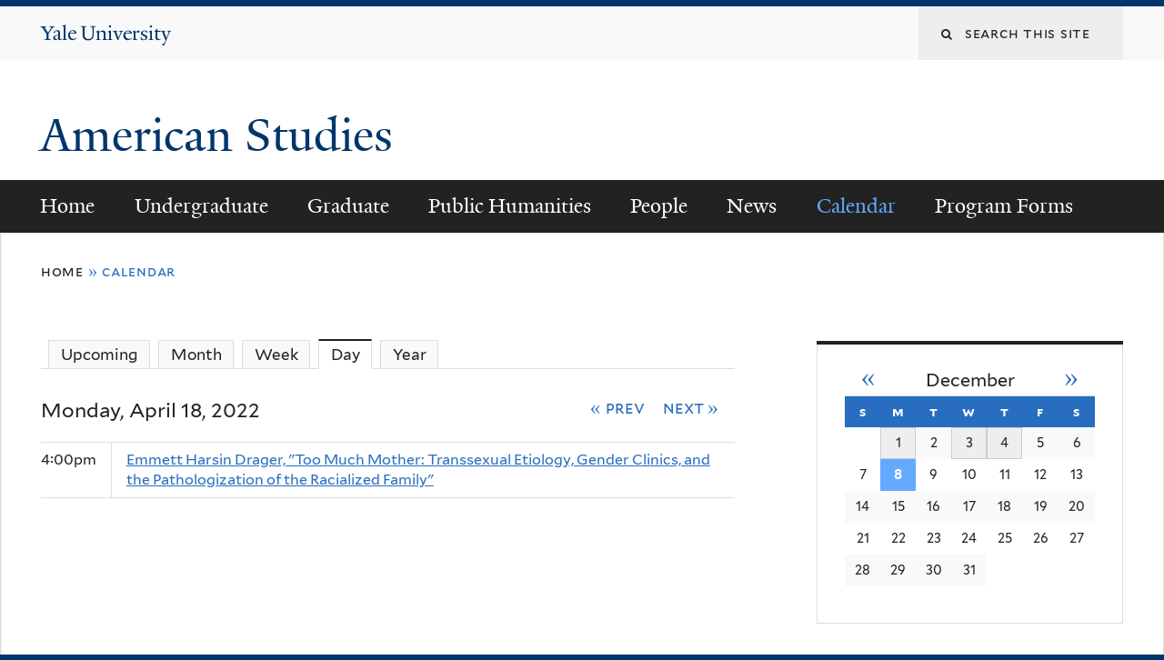

--- FILE ---
content_type: text/css
request_url: https://americanstudies.yale.edu/sites/default/files/css_injector/css_injector_1.css?s6flrc
body_size: -348
content:
.node-event img{
width:auto !important;
}